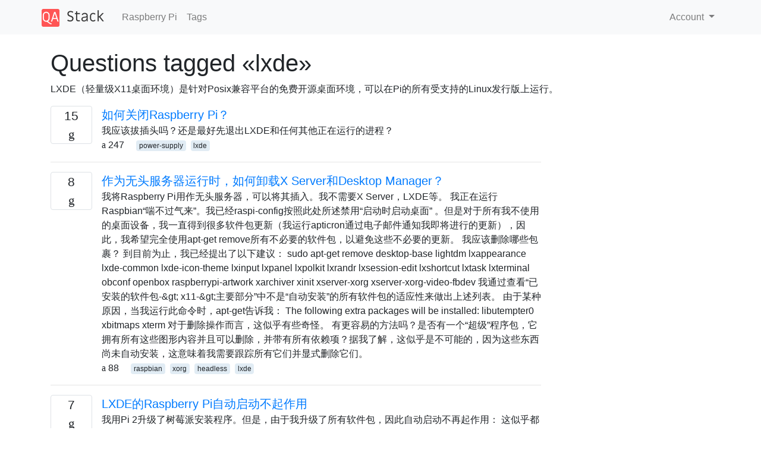

--- FILE ---
content_type: text/html; charset=utf-8
request_url: https://qastack.cn/raspberrypi/tagged/lxde/
body_size: 21305
content:

<!doctype html>
<html lang="en">
<head>
  
  <!-- Global site tag (gtag.js) - Google Analytics -->
  <script async src="https://www.googletagmanager.com/gtag/js?id=UA-133560070-5"></script>
  <script>
    window.dataLayer = window.dataLayer || [];
    function gtag(){dataLayer.push(arguments);}
    gtag('js', new Date());
    gtag('config', 'UA-133560070-5');
  </script>
  

  <!-- Required meta tags -->
  <meta charset="utf-8">
  <meta name="viewport" content="width=device-width, initial-scale=1, shrink-to-fit=no">

  <link rel="stylesheet" href="https://qastack-assets.s3.eu-central-1.amazonaws.com/static/lib/bootstrap-4.4.1/css/bootstrap.min.css">
  <link rel="stylesheet" href="https://qastack-assets.s3.eu-central-1.amazonaws.com/static/css/custom.css" >
  <link rel="stylesheet" href="https://qastack-assets.s3.eu-central-1.amazonaws.com/static/icons/styles.css" >

  <title>Raspberry Pi lxde</title>
  
  <link rel="canonical" href="https://qastack.cn/raspberrypi/tagged/lxde/" />


  <link rel="apple-touch-icon" sizes="180x180" href="https://qastack-assets.s3.eu-central-1.amazonaws.com/static/favicon/apple-touch-icon.png">
  <link rel="icon" type="image/png" sizes="32x32" href="https://qastack-assets.s3.eu-central-1.amazonaws.com/static/favicon/favicon-32x32.png">
  <link rel="icon" type="image/png" sizes="16x16" href="https://qastack-assets.s3.eu-central-1.amazonaws.com/static/favicon/favicon-16x16.png">
  <link rel="manifest" href="https://qastack-assets.s3.eu-central-1.amazonaws.com/static/favicon/site.webmanifest">

  <script>var useGDPR = false;</script>

  
  <script async src="https://pagead2.googlesyndication.com/pagead/js/adsbygoogle.js"></script>
  <script>
    if(useGDPR) {
        (adsbygoogle = window.adsbygoogle || []).pauseAdRequests = 1;
        
    }
    (adsbygoogle = window.adsbygoogle || []).push({
        google_ad_client: "ca-pub-0985488874840506",
        enable_page_level_ads: true
    });
  </script>
</head>
<body>
<nav class="navbar navbar-expand navbar-light bg-light">
  <div class="container">
    <a class="navbar-brand" href="/"><img src="https://qastack-assets.s3.eu-central-1.amazonaws.com/static/img/logo.png" height="30" alt="QA Stack"></a>
    <button class="navbar-toggler" type="button" data-toggle="collapse" data-target="#navbarSupportedContent"
            aria-controls="navbarSupportedContent" aria-expanded="false" aria-label="Toggle navigation">
      <span class="navbar-toggler-icon"></span>
    </button>

    <div class="collapse navbar-collapse" id="navbarSupportedContent">
      <ul class="navbar-nav mr-auto">
        
          <li class="nav-item">
            <a class="nav-link" href="/raspberrypi/">Raspberry Pi</a>
          </li>
          <li class="nav-item">
            <a class="nav-link" href="/raspberrypi/tags/">Tags</a>
          </li>
        
      </ul>
      
      <ul class="navbar-nav">
        <li class="nav-item dropdown">
          
            <a class="nav-link dropdown-toggle" href="#" id="authDropdown" role="button" data-toggle="dropdown" aria-haspopup="true" aria-expanded="false">
              Account
            </a>
            <div class="dropdown-menu dropdown-menu-right" aria-labelledby="authDropdown">
              <a class="dropdown-item" href="/accounts/login/?next=/">登录</a>
              <a class="dropdown-item" href="/accounts/signup/?next=/raspberrypi/tagged/lxde/">注册</a>
            </div>
          
        </li>
      </ul>
    </div>
  </div>
</nav>
<section class="container mt-4">
  
  
  
    <h1 class="">Questions tagged «lxde»</h1>
    
      <p>
                LXDE（轻量级X11桌面环境）是针对Posix兼容平台的免费开源桌面环境，可以在Pi的所有受支持的Linux发行版上运行。
            </p>
    
  

  <div class="row">
    <div class="col-md-9" id="jscroll">
      

  <article class="media">
    <div class="text-center pr-3">
      
      <div>
        <div class="votes-count border rounded" title="answers">
          15 <br> <span class="icon-answers"></span>
        </div>
      </div>
    </div>
    <div class="media-body">
      <a href="/raspberrypi/381/how-do-i-turn-off-my-raspberry-pi" class="list-name">如何关闭Raspberry Pi？</a>
      <div>我应该拔插头吗？还是最好先退出LXDE和任何其他正在运行的进程？</div>
      <div>
        
          <span class="mr-3">
                  <span class="icon-thumbs-up"></span> 247
                </span>
        
        
          <span>
                  
                    <a href="/raspberrypi/tagged/power-supply/" class="badge badge-warning">power-supply</a>&nbsp;
                  
                    <a href="/raspberrypi/tagged/lxde/" class="badge badge-warning">lxde</a>&nbsp;
                  
                </span>
        
      </div>
    </div>
  </article>
  
    <hr>
  

  <article class="media">
    <div class="text-center pr-3">
      
      <div>
        <div class="votes-count border rounded" title="answers">
          8 <br> <span class="icon-answers"></span>
        </div>
      </div>
    </div>
    <div class="media-body">
      <a href="/raspberrypi/4745/how-to-uninstall-x-server-and-desktop-manager-when-running-as-headless-server" class="list-name">作为无头服务器运行时，如何卸载X Server和Desktop Manager？</a>
      <div>我将Raspberry Pi用作无头服务器，可以将其插入。我不需要X Server，LXDE等。 我正在运行Raspbian“喘不过气来”。我已经raspi-config按照此处所述禁用“启动时启动桌面” 。但是对于所有我不使用的桌面设备，我一直得到很多软件包更新（我运行apticron通过电子邮件通知我即将进行的更新），因此，我希望完全使用apt-get remove所有不必要的软件包，以避免这些不必要的更新。 我应该删除哪些包裹？ 到目前为止，我已经提出了以下建议： sudo apt-get remove desktop-base lightdm lxappearance lxde-common lxde-icon-theme lxinput lxpanel lxpolkit lxrandr lxsession-edit lxshortcut lxtask lxterminal obconf openbox raspberrypi-artwork xarchiver xinit xserver-xorg xserver-xorg-video-fbdev 我通过查看“已安装的软件包-&amp;gt; x11-&amp;gt;主要部分”中不是“自动安装”的所有软件包的适应性来做出上述列表。 由于某种原因，当我运行此命令时，apt-get告诉我： The following extra packages will be installed: libutempter0 xbitmaps xterm 对于删除操作而言，这似乎有些奇怪。 有更容易的方法吗？是否有一个“超级”程序包，它拥有所有这些图形内容并且可以删除，并带有所有依赖项？据我了解，这似乎是不可能的，因为这些东西尚未自动安装，这意味着我需要跟踪所有它们并显式删除它们。</div>
      <div>
        
          <span class="mr-3">
                  <span class="icon-thumbs-up"></span> 88
                </span>
        
        
          <span>
                  
                    <a href="/raspberrypi/tagged/raspbian/" class="badge badge-warning">raspbian</a>&nbsp;
                  
                    <a href="/raspberrypi/tagged/xorg/" class="badge badge-warning">xorg</a>&nbsp;
                  
                    <a href="/raspberrypi/tagged/headless/" class="badge badge-warning">headless</a>&nbsp;
                  
                    <a href="/raspberrypi/tagged/lxde/" class="badge badge-warning">lxde</a>&nbsp;
                  
                </span>
        
      </div>
    </div>
  </article>
  
    <hr>
  

  <article class="media">
    <div class="text-center pr-3">
      
      <div>
        <div class="votes-count border rounded" title="answers">
          7 <br> <span class="icon-answers"></span>
        </div>
      </div>
    </div>
    <div class="media-body">
      <a href="/raspberrypi/42633/raspberry-pi-autostart-of-lxde-does-not-work" class="list-name">LXDE的Raspberry Pi自动启动不起作用</a>
      <div>我用Pi 2升级了树莓派安装程序。但是，由于我升级了所有软件包，因此自动启动不再起作用： 这似乎都不起作用： sudo nano /etc/xdg/lxsession/LXDE/autostart 也不是这样： sudo nano /etc/xdg/lxsession/LXDE-pi/autostart 自动启动文件的内容为： @lxpanel --profile LXDE-pi @pcmanfm --desktop --profile LXDE-pi #@xscreensaver -no-splash # Auto run the browser @xset s off @xset -dpms @xset s noblank @/usr/bin/epiphany-browser -a --profile ~/.config http://google.de @sleep 5s # give it time to start @echo key F11 | …</div>
      <div>
        
          <span class="mr-3">
                  <span class="icon-thumbs-up"></span> 16
                </span>
        
        
          <span>
                  
                    <a href="/raspberrypi/tagged/lxde/" class="badge badge-warning">lxde</a>&nbsp;
                  
                    <a href="/raspberrypi/tagged/kiosk/" class="badge badge-warning">kiosk</a>&nbsp;
                  
                </span>
        
      </div>
    </div>
  </article>
  
    <hr>
  

  <article class="media">
    <div class="text-center pr-3">
      
      <div>
        <div class="votes-count border rounded" title="answers">
          4 <br> <span class="icon-answers"></span>
        </div>
      </div>
    </div>
    <div class="media-body">
      <a href="/raspberrypi/10209/how-to-disable-mouse-cursor-on-lxde" class="list-name">如何在LXDE上禁用鼠标光标？</a>
      <div>我将Pi用作仅显示设备，以显示视频供稿，因此我没有图标，也没有墙纸。但是鼠标光标位于中间，当我开始播放视频时，由于视频分辨率，它会变大。所以我想完全禁用它。 有什么帮助吗？ （离题）将墙纸设置为空白屏幕或减少屏幕空白填充的不活动时间也很有用。</div>
      <div>
        
          <span class="mr-3">
                  <span class="icon-thumbs-up"></span> 15
                </span>
        
        
          <span>
                  
                    <a href="/raspberrypi/tagged/raspbian/" class="badge badge-warning">raspbian</a>&nbsp;
                  
                    <a href="/raspberrypi/tagged/lxde/" class="badge badge-warning">lxde</a>&nbsp;
                  
                </span>
        
      </div>
    </div>
  </article>
  
    <hr>
  

  <article class="media">
    <div class="text-center pr-3">
      
      <div>
        <div class="votes-count border rounded" title="answers">
          3 <br> <span class="icon-answers"></span>
        </div>
      </div>
    </div>
    <div class="media-body">
      <a href="/raspberrypi/7224/setting-up-the-raspberry-as-a-data-logger" class="list-name">将Raspberry设置为数据记录器</a>
      <div>如标题所示，我正在开发一个简单的嵌入式应用程序，该应用程序可以从串行端口读取一些信息并将其记录到文件中，此外还可以在显示屏上显示一些状态。 我现在处于日志记录似乎正在运行的阶段，并且我正在尝试配置系统，但我有几个问题。 该系统旨在将数据记录到FAT32 USB记忆棒中，可以随时将其拔出，重新插入或更换。将插入的USB大容量存储器自动挂载到固定目录的首选方法是什么？usbmount软件包似乎几乎可以做到这一点，但是缺乏维护使人警惕。 我不能保证电源供应并执行正常关机。值得庆幸的是，除了内部操作系统信息之外，唯一要写入的文件应该是日志。操作系统的日志文件系统是否可以使我免于自救，还是应该以只读方式安装系统或对RAM磁盘进行修补？ USB记忆棒上的FAT文件系统是否可以生存并从断电和突然弹出中恢复？我应该在每次挂载时创建一个新的日志文件吗？ 我已经将X服务器设置为自动启动，并在LXDE自动启动脚本中进行了设置，以启动状态显示并禁用窗口管理器/屏幕保护程序。还有其他需要持续显示的陷阱吗？ 记录器将无法访问以太网，而是需要一个准确的时钟。RasClock模块合适吗？ 抱歉，发表过长的帖子和多个半相关的问题。 我习惯于处理对软件完全控制的简单嵌入式设备，而正确配置实际操作系统的任务让我有些着急。另一方面，我宁愿怀疑我不是唯一（滥用）Pi来进行此类应用程序的人，因此希望这些问题不是针对我的特定情况。</div>
      <div>
        
          <span class="mr-3">
                  <span class="icon-thumbs-up"></span> 13
                </span>
        
        
          <span>
                  
                    <a href="/raspberrypi/tagged/power/" class="badge badge-warning">power</a>&nbsp;
                  
                    <a href="/raspberrypi/tagged/filesystem/" class="badge badge-warning">filesystem</a>&nbsp;
                  
                    <a href="/raspberrypi/tagged/mount/" class="badge badge-warning">mount</a>&nbsp;
                  
                    <a href="/raspberrypi/tagged/lxde/" class="badge badge-warning">lxde</a>&nbsp;
                  
                </span>
        
      </div>
    </div>
  </article>
  
    <hr>
  

  <article class="media">
    <div class="text-center pr-3">
      
      <div>
        <div class="votes-count border rounded" title="answers">
          11 <br> <span class="icon-answers"></span>
        </div>
      </div>
    </div>
    <div class="media-body">
      <a href="/raspberrypi/4729/lost-the-start-button-on-my-pi" class="list-name">丢失了我的pi上的开始按钮？</a>
      <div>我在弄乱我的树莓派，设法删除了我的工具栏。除了开始按钮，我设法把所有东西都找回来了。我如何找回？</div>
      <div>
        
          <span class="mr-3">
                  <span class="icon-thumbs-up"></span> 11
                </span>
        
        
          <span>
                  
                    <a href="/raspberrypi/tagged/display/" class="badge badge-warning">display</a>&nbsp;
                  
                    <a href="/raspberrypi/tagged/lxde/" class="badge badge-warning">lxde</a>&nbsp;
                  
                </span>
        
      </div>
    </div>
  </article>
  
    <hr>
  

  <article class="media">
    <div class="text-center pr-3">
      
      <div>
        <div class="votes-count border rounded" title="answers">
          4 <br> <span class="icon-answers"></span>
        </div>
      </div>
    </div>
    <div class="media-body">
      <a href="/raspberrypi/29655/how-to-change-the-clock-to-12-hour-format-in-raspbian" class="list-name">如何在Raspbian中将时钟更改为12小时格式？</a>
      <div>默认情况下，Raspbian显示24小时时钟： 通常，LXDE提供一个选项来更改时钟格式，方法是打开“面板首选项”，选择“数字时钟”，然后单击“首选项”。但是，这是禁用的： 如何更改格式？</div>
      <div>
        
          <span class="mr-3">
                  <span class="icon-thumbs-up"></span> 11
                </span>
        
        
          <span>
                  
                    <a href="/raspberrypi/tagged/raspbian/" class="badge badge-warning">raspbian</a>&nbsp;
                  
                    <a href="/raspberrypi/tagged/lxde/" class="badge badge-warning">lxde</a>&nbsp;
                  
                    <a href="/raspberrypi/tagged/system-clock/" class="badge badge-warning">system-clock</a>&nbsp;
                  
                </span>
        
      </div>
    </div>
  </article>
  
    <hr>
  

  <article class="media">
    <div class="text-center pr-3">
      
      <div>
        <div class="votes-count border rounded" title="answers">
          3 <br> <span class="icon-answers"></span>
        </div>
      </div>
    </div>
    <div class="media-body">
      <a href="/raspberrypi/120/how-can-i-enable-the-gui-on-the-debian-squeeze-image" class="list-name">如何在Debian“ Squeeze”映像上启用GUI？</a>
      <div>在下载页面显示，该图像包括LXDE，但我无法启用它。</div>
      <div>
        
          <span class="mr-3">
                  <span class="icon-thumbs-up"></span> 10
                </span>
        
        
          <span>
                  
                    <a href="/raspberrypi/tagged/debian/" class="badge badge-warning">debian</a>&nbsp;
                  
                    <a href="/raspberrypi/tagged/lxde/" class="badge badge-warning">lxde</a>&nbsp;
                  
                    <a href="/raspberrypi/tagged/gui/" class="badge badge-warning">gui</a>&nbsp;
                  
                </span>
        
      </div>
    </div>
  </article>
  
    <hr>
  

  <article class="media">
    <div class="text-center pr-3">
      
      <div>
        <div class="votes-count border rounded" title="answers">
          3 <br> <span class="icon-answers"></span>
        </div>
      </div>
    </div>
    <div class="media-body">
      <a href="/raspberrypi/8927/enabling-audible-terminal-bell-beep-on-wheezy" class="list-name">启用发声的终端铃声/哔声</a>
      <div>我正在尝试通过rapsberry pi模型b在debian wheezy上通过1/8“ mini-rca音频输出（耳机插孔）启用可听见的终端铃声/蜂鸣声。在Midori中播放冲击波文件时，正常音频按预期工作例如gnash。 我在LXTerminal首选项中将“ Audible bell”设置设为ON，然后尝试了以下操作： $ xkbbell （没有声音） $ xkbbell -dev 0 （失败请求的X错误：146） $ beep并$ beep -f 500 -l 700用apt安装后（没有声音） 就是说，这都是试图听到PuTTY触发的铃声，当铃声发生时要执行的操作设置为设为默认系统警报声音。像Windows版本的PuTTY一样，没有选项可以在响铃时播放自定义声音文件。 我已经读过，# modprobe snd_hda_intel在其他Linux机器上运行可以将原本用于PC扬声器（树莓缺乏）的声音输出重定向到ALSA。运行该命令告诉我找不到该模块。我不知道如何用apt来获得它。 我真的希望有人能提供一些见识...我对谷歌搜索感到头晕！</div>
      <div>
        
          <span class="mr-3">
                  <span class="icon-thumbs-up"></span> 8
                </span>
        
        
          <span>
                  
                    <a href="/raspberrypi/tagged/raspbian/" class="badge badge-warning">raspbian</a>&nbsp;
                  
                    <a href="/raspberrypi/tagged/hardware/" class="badge badge-warning">hardware</a>&nbsp;
                  
                    <a href="/raspberrypi/tagged/audio/" class="badge badge-warning">audio</a>&nbsp;
                  
                    <a href="/raspberrypi/tagged/lxde/" class="badge badge-warning">lxde</a>&nbsp;
                  
                    <a href="/raspberrypi/tagged/modules/" class="badge badge-warning">modules</a>&nbsp;
                  
                </span>
        
      </div>
    </div>
  </article>
  




      <script async src="https://pagead2.googlesyndication.com/pagead/js/adsbygoogle.js"></script>
<ins class="adsbygoogle"
     style="display:block"
     data-ad-client="ca-pub-0985488874840506"
     data-ad-slot="3754689244"
     data-ad-format="auto"
     data-full-width-responsive="true"></ins>
<script>
     (adsbygoogle = window.adsbygoogle || []).push({});
</script>
    </div>
    <div class="col-md-3">
      <script async src="https://pagead2.googlesyndication.com/pagead/js/adsbygoogle.js"></script>
<ins class="adsbygoogle"
     style="display:block"
     data-ad-client="ca-pub-0985488874840506"
     data-ad-slot="2153477748"
     data-ad-format="auto"
     data-full-width-responsive="true"></ins>
<script>
     (adsbygoogle = window.adsbygoogle || []).push({});
</script>
    </div>
  </div>

</section>



<section class="bg-light py-3 mt-5">
  <div class="container">
    <div class="row">
      <div class="col-md-6 text-muted font-weight-lighter">
        <small>
          
          
            By using our site, you acknowledge that you have read and understand our
            <a href='/legal/cookies-policy.html' target='_blank' rel='nofollow'>Cookie Policy</a> and
            <a href='/legal/privacy-policy.html' target='_blank' rel='nofollow'>Privacy Policy</a>.
          
        </small>
      </div>
      <div class="col-md-6 text-muted text-right font-weight-lighter">
        <small>
          Licensed under <a href="https://creativecommons.org/licenses/by-sa/3.0/" target="_blank">cc by-sa 3.0</a>
          with attribution required.
          
        </small>
      </div>
    </div>
  </div>
</section>

<script type="text/javascript" src="https://qastack-assets.s3.eu-central-1.amazonaws.com/static/lib/jquery-3.5.0.min.js"></script>
<script type="text/javascript" src="https://qastack-assets.s3.eu-central-1.amazonaws.com/static/lib/jquery.jscroll.min.js"></script>
<script type="text/javascript" src="https://qastack-assets.s3.eu-central-1.amazonaws.com/static/lib/bootstrap-4.4.1/js/bootstrap.bundle.min.js"></script>
<script type="text/javascript" src="https://qastack-assets.s3.eu-central-1.amazonaws.com/static/webpack/front.js"></script>

</body>
</html>

--- FILE ---
content_type: text/html; charset=utf-8
request_url: https://www.google.com/recaptcha/api2/aframe
body_size: 264
content:
<!DOCTYPE HTML><html><head><meta http-equiv="content-type" content="text/html; charset=UTF-8"></head><body><script nonce="qdCu-hV9l2tUDet6ICflgA">/** Anti-fraud and anti-abuse applications only. See google.com/recaptcha */ try{var clients={'sodar':'https://pagead2.googlesyndication.com/pagead/sodar?'};window.addEventListener("message",function(a){try{if(a.source===window.parent){var b=JSON.parse(a.data);var c=clients[b['id']];if(c){var d=document.createElement('img');d.src=c+b['params']+'&rc='+(localStorage.getItem("rc::a")?sessionStorage.getItem("rc::b"):"");window.document.body.appendChild(d);sessionStorage.setItem("rc::e",parseInt(sessionStorage.getItem("rc::e")||0)+1);localStorage.setItem("rc::h",'1768926919871');}}}catch(b){}});window.parent.postMessage("_grecaptcha_ready", "*");}catch(b){}</script></body></html>